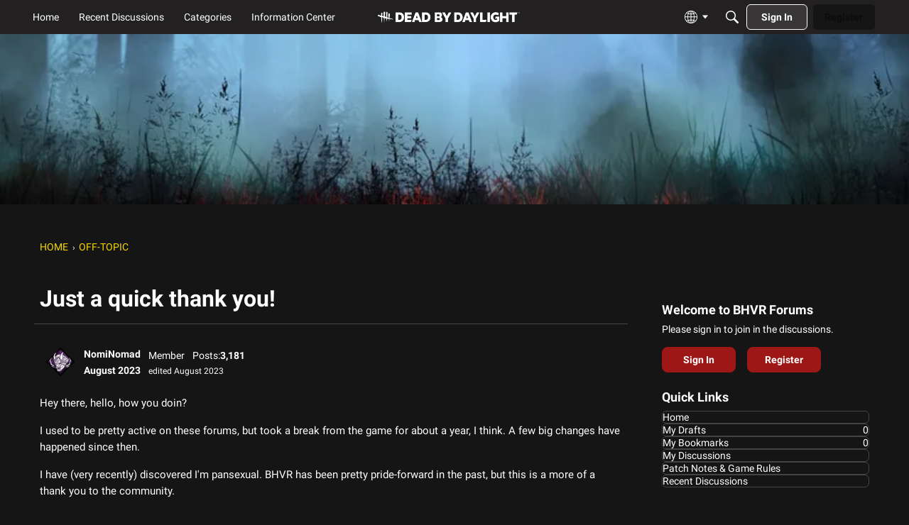

--- FILE ---
content_type: application/x-javascript
request_url: https://forums.bhvr.com/dist/v2/forum/chunks/PageTitle.D6tiSdkT.min.js
body_size: -85
content:
import{j as a,l as m}from"../vendor/vendor/react-core.DB6kRN5F.min.js";import{c7 as d,db as p,a9 as u}from"../entries/forum.Bx7Eoebd.min.js";function h(s){const{title:i,children:t,actions:n,meta:e,className:c,includeBackLink:o=!0,headingClassName:r}=s,l=d().isCompact;return a.jsxs("div",{className:m("pageTitleContainer",c),children:[a.jsx(p,{actions:n,title:i,depth:1,includeBackLink:!l&&o,headingClassName:r,children:t}),e&&a.jsx(u,{children:e})]})}export{h as P};
